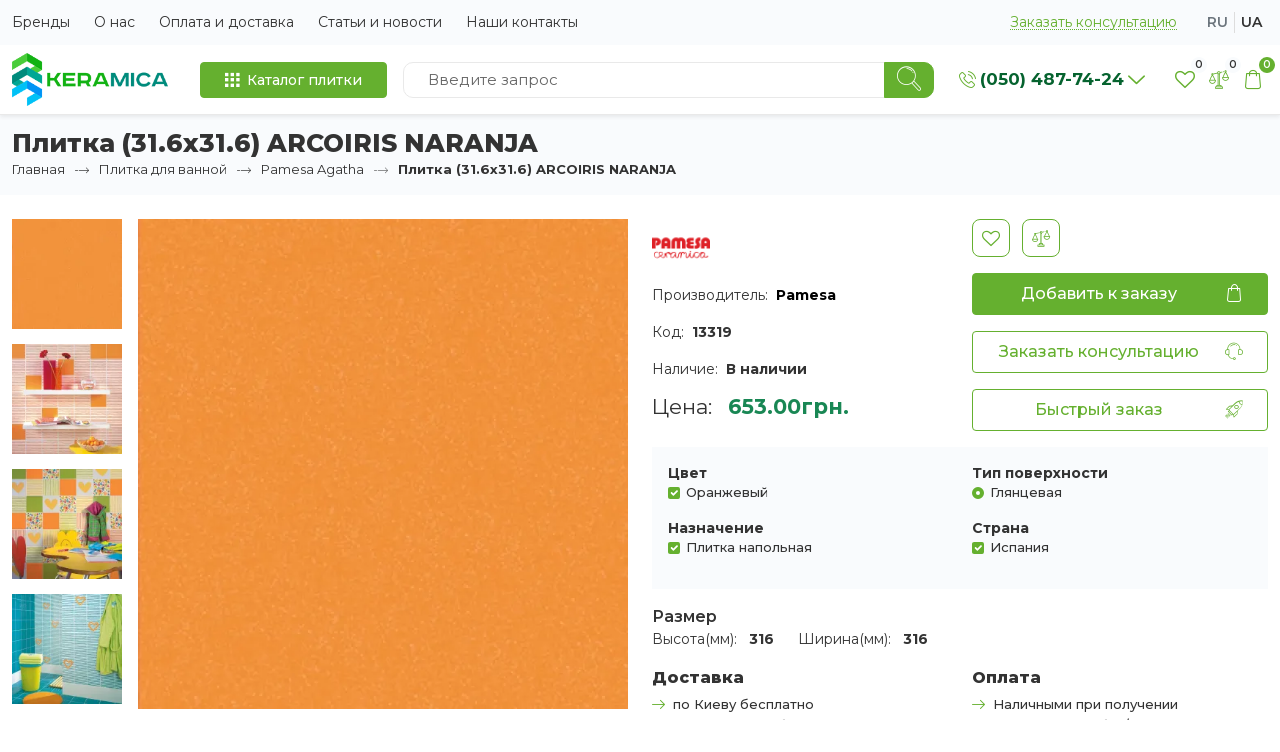

--- FILE ---
content_type: text/html; charset=utf-8
request_url: https://keramica.com.ua/plitka_dlya_vannoy/fabrika-pamesa-agatha-20x20/plitka-31-6x31-6-arcoiris-naranja.html
body_size: 11014
content:
<!DOCTYPE html>
<!--[if IE]><![endif]-->
<!--[if IE 8 ]><html dir="ltr" lang="ru" class="ie8"><![endif]-->
<!--[if IE 9 ]><html dir="ltr" lang="ru" class="ie9"><![endif]-->
<!--[if (gt IE 9)|!(IE)]><!-->
<html dir="ltr" lang="ru" class="h-100">
<!--<![endif]-->
<head>
<meta charset="UTF-8" />
<meta name="viewport" content="width=device-width, initial-scale=1">
<meta http-equiv="X-UA-Compatible" content="IE=edge">
<title>Плитка (31.6x31.6) ARCOIRIS NARANJA</title>
<base href="https://keramica.com.ua/" />
<meta name="description" content="Плитка Pamesa Arcoiris Naranja 31,6×31,6 см — заказать напольную плитку насыщенного оранжевого цвета с глянцевой поверхностью. Заказать с доставкой" />
<meta property="og:title" content="Плитка (31.6x31.6) ARCOIRIS NARANJA" />
<meta property="og:type" content="website" />
<meta property="og:url" content="https://keramica.com.ua/plitka_dlya_vannoy/fabrika-pamesa-agatha-20x20/plitka-31-6x31-6-arcoiris-naranja.html" />
<meta property="og:image" content="https://keramica.com.ua/image/catalog/logo_k.png" />
<meta property="og:site_name" content="Интернет-магазин плитки КЕРАМИКА" />
<link rel="apple-touch-icon" sizes="180x180" href="/image/icon/apple-touch-icon.png">
<link rel="icon" type="image/png" sizes="32x32" href="/image/icon/favicon-32x32.png">
<link rel="icon" type="image/png" sizes="16x16" href="/image/icon/favicon-16x16.png">
<link rel="manifest" href="/image/icon/site.webmanifest">
<link rel="mask-icon" href="/image/icon/safari-pinned-tab.svg" color="#65b02f">
<link rel="shortcut icon" href="/image/icon/favicon.ico">
<meta name="msapplication-TileColor" content="#ffffff">
<meta name="msapplication-config" content="/image/icon/browserconfig.xml">
<meta name="theme-color" content="#ffffff">
<link rel="preload" as="script" href="catalog/view/javascript/jquery/jquery-2.1.1.min.js">
<script src="catalog/view/javascript/jquery/jquery-2.1.1.min.js" type="text/javascript"></script>
<link rel="dns-prefetch" href="https://fonts.googleapis.com">
<link rel="preconnect" href="https://fonts.gstatic.com/" crossorigin />
<link rel="dns-prefetch" href="https://fonts.gstatic.com/" />
<link rel="preload" as="style" href="https://fonts.googleapis.com/css2?family=Montserrat:wght@300;400;500;600;700;800;900&display=swap">
<link href="https://fonts.googleapis.com/css2?family=Montserrat:wght@300;400;500;600;700;800;900&display=swap" rel="stylesheet" media="print" onload="this.onload=null;this.removeAttribute('media');">
<noscript>
  <link href="https://fonts.googleapis.com/css2?family=Montserrat:wght@300;400;500;600;700;800;900&display=swap" rel="stylesheet">
</noscript>
<link href="catalog/view/theme/keramica/stylesheet/stylesheet.css" rel="stylesheet">
<link rel="preload" href="catalog/view/javascript/light-gallery/css/lightgallery.min.css" as="style" onload="this.rel='stylesheet'">
<noscript><link rel="stylesheet" href="catalog/view/javascript/light-gallery/css/lightgallery.min.css"></noscript>
<link rel="preload" href="catalog/view/javascript/jquery/swiper/css/swiper.min.css" as="style" onload="this.rel='stylesheet'">
<noscript><link rel="stylesheet" href="catalog/view/javascript/jquery/swiper/css/swiper.min.css"></noscript>
<link rel="preload" href="catalog/view/javascript/jquery/swiper/css/opencart.css" as="style" onload="this.rel='stylesheet'">
<noscript><link rel="stylesheet" href="catalog/view/javascript/jquery/swiper/css/opencart.css"></noscript>
  <link rel="preload" as="script" href="catalog/view/javascript/light-gallery/js/lightgallery-all.min.js">
  <script src="catalog/view/javascript/light-gallery/js/lightgallery-all.min.js" type="text/javascript"></script>
  <link rel="preload" as="script" href="catalog/view/javascript/jquery/swiper/js/swiper.jquery.js">
  <script src="catalog/view/javascript/jquery/swiper/js/swiper.jquery.js" type="text/javascript"></script>
<link href="https://keramica.com.ua/plitka_dlya_vannoy/fabrika-pamesa-agatha-20x20/plitka-31-6x31-6-arcoiris-naranja.html" rel="canonical" />
  <link href="https://keramica.com.ua/plitka_dlya_vannoy/fabrika-pamesa-agatha-20x20/plitka-31-6x31-6-arcoiris-naranja.html" rel="alternate" hreflang="ru-UA" />
  <link href="https://keramica.com.ua/ua/ua-plitka-dlya-vannoy/ua-pamesa-agatha/ua-plitka-316x316-arcoiris-naranja.html" rel="alternate" hreflang="uk-UA" />
  <link href="https://keramica.com.ua/plitka_dlya_vannoy/fabrika-pamesa-agatha-20x20/plitka-31-6x31-6-arcoiris-naranja.html" rel="alternate" hreflang="x-default" />
<style>
.lazy-img {
  opacity: 0;
  transition: opacity 0.3s ease;
}
.lazy-img.loaded {
  opacity: 1;
}
</style>
<!-- Google Tag Manager -->
<script>
  window.addEventListener('load', function () {
    setTimeout(function () {
      (function(w,d,s,l,i){w[l]=w[l]||[];w[l].push({'gtm.start':
new Date().getTime(),event:'gtm.js'});var f=d.getElementsByTagName(s)[0],
j=d.createElement(s),dl=l!='dataLayer'?'&l='+l:'';j.async=true;j.src=
'https://www.googletagmanager.com/gtm.js?id='+i+dl;f.parentNode.insertBefore(j,f);
})(window,document,'script','dataLayer','GTM-WBFHXG9');
    }, 3000);
  });
</script>
<!-- End Google Tag Manager -->
<!-- html5.js for IE less than 9 -->
<!--[if lt IE 9]>
  <script src="http://html5shim.googlecode.com/svn/trunk/html5.js"></script>
<![endif]-->

<!-- css3-mediaqueries.js for IE less than 9 -->
<!--[if lt IE 9]>
  <script src="http://css3-mediaqueries-js.googlecode.com/svn/trunk/css3-mediaqueries.js"></script>
<![endif]-->

<!--[if IE 7]> 
<link rel="stylesheet" type="text/css" href="catalog/view/theme/default/stylesheet/ie7.css" />
<![endif]-->
<!--[if lt IE 7]>
<link rel="stylesheet" type="text/css" href="catalog/view/theme/default/stylesheet/ie6.css" />
<script type="text/javascript" src="catalog/view/javascript/DD_belatedPNG_0.0.8a-min.js"></script>
<script type="text/javascript">
DD_belatedPNG.fix('#logo img');
</script>
<![endif]-->
</head>
<body class="d-md-flex flex-column h-100">
<!-- Google Tag Manager (noscript) -->
<noscript><iframe src="https://www.googletagmanager.com/ns.html?id=GTM-WBFHXG9"
height="0" width="0" style="display:none;visibility:hidden"></iframe></noscript>
<!-- End Google Tag Manager (noscript) -->
  <nav class="py-1 bg-light s-top">
    <div class="container-xxl d-lg-flex flex-wrap">
      <ul class="nav me-auto s-top__nav d-none d-lg-flex">
                <li class="nav-item"><a href="https://keramica.com.ua/brands/" class="nav-link">Бренды</a></li>
                <li class="nav-item"><a href="https://keramica.com.ua/about_us.html" class="nav-link">О нас</a></li>
                <li class="nav-item"><a href="https://keramica.com.ua/oplata-i-dostavka.html" class="nav-link">Оплата и доставка </a></li>
                <li class="nav-item"><a href="https://keramica.com.ua/news/" class="nav-link">Статьи и новости</a></li>
                <li class="nav-item"><a href="https://keramica.com.ua/contact-us/" class="nav-link">Наши контакты</a></li>
              </ul>
      <ul class="nav align-items-center">
        <li class="nav-item"><button type="button" class="nav-link s-top__callback m-2" data-bs-toggle="modal" data-bs-target="#callbackModal">Заказать консультацию</button></li>
                <li class="nav-item ms-auto ms-lg-0"><div class="s-lang">
    <a class="s-lang__select active" href="https://keramica.com.ua/plitka_dlya_vannoy/fabrika-pamesa-agatha-20x20/plitka-31-6x31-6-arcoiris-naranja.html" name="ru-ru">ru</a>
    <a class="s-lang__select" href="https://keramica.com.ua/ua/ua-plitka-dlya-vannoy/ua-pamesa-agatha/ua-plitka-316x316-arcoiris-naranja.html" name="uk-ua">ua</a>
  </div>
</li>
              </ul>
    </div>
  </nav>
  <main class="flex-shrink-0">
  <header class="s-header py-1 border-bottom shadow-sm">
    <div class="container-xxl d-flex flex-wrap align-items-center justify-content-center">
      <div class="d-flex mb-md-0 me-lg-auto pe-3 site-logo">
                        <a href="https://keramica.com.ua/"><img src="https://keramica.com.ua/image/catalog/logo_k.png" title="Интернет-магазин плитки КЕРАМИКА" alt="Интернет-магазин плитки КЕРАМИКА" width="156" height="53" class="img-fluid" /></a>
                    </div>
      <div class="offcanvas-lg offcanvas-end flex-grow-1" tabindex="-1" id="offcanvasHeader" aria-labelledby="offcanvasHeaderLabel">
        <div class="offcanvas-header">
          <div class="offcanvas-title" id="offcanvasHeaderLabel">
                                          <a href="https://keramica.com.ua/"><img src="https://keramica.com.ua/image/catalog/logo_k.png" title="Интернет-магазин плитки КЕРАМИКА" alt="Интернет-магазин плитки КЕРАМИКА" width="156" height="53" class="img-fluid" /></a>
                                    </div>
          <button type="button" class="btn-close" data-bs-dismiss="offcanvas" data-bs-target="#offcanvasHeader" aria-label="Close"></button>
        </div>
        <div class="offcanvas-body">
          <div class="desktop-menu-wrapper w-100">
              <nav id="menu" class="dropdown nav-catalog px-lg-3">
    <button class="btn btn-primary btn-icon nav-catalog__btn" type="button" data-bs-toggle="dropdown" aria-expanded="false"><i aria-hidden="true" class="icon icon-menu-6 me-lg-2"></i> <span class="d-none d-lg-inline">Каталог плитки</span></button>
    <ul class="dropdown-menu nav-catalog__dropdown">
                  <li class="nav-dropdown">
        <a href="https://keramica.com.ua/plitka_dlya_vannoy/" class="nav-catalog__link d-none d-lg-flex"><span>Плитка для ванной</span><i aria-hidden="true" class="icon icon-right-arrow2 nav-catalog__arrow"></i></a>
        <a class="nav-catalog__link d-lg-none collapsed" data-bs-toggle="collapse" href="#collapseCategory20" role="button" aria-expanded="false" aria-controls="collapseCategory20"><span>Плитка для ванной</span><i aria-hidden="true" class="icon icon-right-arrow2 nav-catalog__arrow"></i></a>
        <div class="collapse nav-dropdown__wrapper" id="collapseCategory20">
          <div class="card border-0 pt-lg-3 px-lg-0 pb-2 flex-lg-row">
            <a href="https://keramica.com.ua/plitka_dlya_vannoy/" class="nav-catalog__link d-lg-none px-3"><span>Смотреть Все</span></a>
                        <div class="nav-dropdown__inner">
                            <div class="nav-dropdown__title mb-lg-2"><strong>Цвет</strong></div>
              <ul class="list-unstyled nav-dropdown__list pb-2">
                              </ul>
                            <div class="nav-dropdown__title mb-lg-2"><strong>Тип поверхности</strong></div>
              <ul class="list-unstyled nav-dropdown__list pb-2">
                                <li><a class="nav-dropdown__child" href="https://keramica.com.ua/plitka_dlya_vannoy/matte-bathroom-tiles.html">Матовая плитка для ванной</a></li>
                              </ul>
                          </div>
                        <div class="nav-dropdown__inner">
                            <div class="nav-dropdown__title mb-lg-2"><strong>Страна</strong></div>
              <ul class="list-unstyled nav-dropdown__list pb-2">
                              </ul>
                          </div>
                      </div>
        </div>
      </li>
                        <li class="nav-dropdown">
        <a href="https://keramica.com.ua/plitka_dlya_kuhni/" class="nav-catalog__link d-none d-lg-flex"><span>Плитка для кухни</span><i aria-hidden="true" class="icon icon-right-arrow2 nav-catalog__arrow"></i></a>
        <a class="nav-catalog__link d-lg-none collapsed" data-bs-toggle="collapse" href="#collapseCategory18" role="button" aria-expanded="false" aria-controls="collapseCategory18"><span>Плитка для кухни</span><i aria-hidden="true" class="icon icon-right-arrow2 nav-catalog__arrow"></i></a>
        <div class="collapse nav-dropdown__wrapper" id="collapseCategory18">
          <div class="card border-0 pt-lg-3 px-lg-0 pb-2 flex-lg-row">
            <a href="https://keramica.com.ua/plitka_dlya_kuhni/" class="nav-catalog__link d-lg-none px-3"><span>Смотреть Все</span></a>
                        <div class="nav-dropdown__inner">
                            <div class="nav-dropdown__title mb-lg-2"><strong>Цвет</strong></div>
              <ul class="list-unstyled nav-dropdown__list pb-2">
                                <li><a class="nav-dropdown__child" href="#">Сіра плитка для підлоги</a></li>
                                <li><a class="nav-dropdown__child" href="#">Коричнева плитка для підлоги</a></li>
                              </ul>
                            <div class="nav-dropdown__title mb-lg-2"><strong>Тип поверхности</strong></div>
              <ul class="list-unstyled nav-dropdown__list pb-2">
                                <li><a class="nav-dropdown__child" href="#">Полірована</a></li>
                                <li><a class="nav-dropdown__child" href="#">Глянцева</a></li>
                              </ul>
                          </div>
                        <div class="nav-dropdown__inner">
                            <div class="nav-dropdown__title mb-lg-2"><strong>Страна</strong></div>
              <ul class="list-unstyled nav-dropdown__list pb-2">
                                <li><a class="nav-dropdown__child" href="#">Україна</a></li>
                                <li><a class="nav-dropdown__child" href="#">Польща</a></li>
                              </ul>
                          </div>
                      </div>
        </div>
      </li>
                        <li><a href="https://keramica.com.ua/keramogranit/" class="nav-catalog__link"><span>Керамогранит</span></a></li>
                        <li><a href="https://keramica.com.ua/klinker/" class="nav-catalog__link"><span>Клинкерная плитка</span></a></li>
                        <li><a href="https://keramica.com.ua/napolnaja-plitka/" class="nav-catalog__link"><span>Напольная плитка</span></a></li>
                        <li><a href="https://keramica.com.ua/mozaika/" class="nav-catalog__link"><span>Мозаика</span></a></li>
                </ul>
  </nav>
 
            <div id="search" class="input-group top-serach col">
  <input type="text" name="search" value="" placeholder="Введите запрос" class="form-control" />
  <button type="button" class="btn btn-primary" data-action="searchContent" aria-label="Search"><i aria-hidden="true" class="icon icon-search-4"></i></button>
</div>


<script>
$(function() {
  $(document).on('click', '[data-action="searchContent"]', function() {
    var url = 'https://keramica.com.ua/search/';
		var value = $('#search input[name=\'search\']').val();

		if (value) {
			url += '&search=' + encodeURIComponent(value);
		}

		location = url;
  });

  $('#search input[name=\'search\']').on('keydown', function(e) {
    if (e.keyCode == 13) {
      $('#search input[name=\'search\']').parent().find('[data-action="searchContent"]').trigger('click');
    }
  });

  function getTemplate(data) {
    var html = '';
    html += '<span class="search-item">';
    html += '<span class="search-item__image"><img src="' + data['image'] + '" alt=""></span>';
    html += '<span class="search-item__content">';
    html += '<span class="search-item__name">' + data['name'] + '</span>';
    html += '<span class="search-item__model">' + data['model'] + '</span>';
    if (data['price']) {
      if (data['special']) {
        html += '<span class="search-item__price">' + data['special'] + '<span class="search-item__priceOld">' + data['price'] + '</span></span>';
      } else {
        html += '<span class="search-item__price">' + data['price'] + '</span>';
      }
    }
    html += '</span>';
    html += '</span>';

    return html;
  }

  $('#search input[name=\'search\']').autocomplete({
    'source': function(request, response) {
      if (request.length > 1) {
        $.ajax({
          url: 'index.php?route=product/search/search_data&filter_name=' +  encodeURIComponent(request),
          dataType: 'json',
          success: function(json) {
            response($.map(json, function(item) {
              return {
                label: getTemplate(item),
                value: encodeURIComponent(item['name']),
                href: item['href'].replace(/&amp;/g, '&') 
              }
            }));
          }
        });
      }
    },
    'select': function(item) {
      var product_name = $('<textarea />').html(decodeURIComponent(item['value'])).text();
      $('#search input[name=\'search\']').val(product_name);

      window.location = item['href'];
    }
  });
});
</script>
          </div>
          <ul class="nav s-top__nav d-lg-none flex-column">
                        <li class="nav-item"><a href="https://keramica.com.ua/brands/" class="nav-link">Бренды</a></li>
                        <li class="nav-item"><a href="https://keramica.com.ua/about_us.html" class="nav-link">О нас</a></li>
                        <li class="nav-item"><a href="https://keramica.com.ua/oplata-i-dostavka.html" class="nav-link">Оплата и доставка </a></li>
                        <li class="nav-item"><a href="https://keramica.com.ua/news/" class="nav-link">Статьи и новости</a></li>
                        <li class="nav-item"><a href="https://keramica.com.ua/contact-us/" class="nav-link">Наши контакты</a></li>
                      </ul>
        </div>
      </div>
      <div class="s-header__info dropdown px-sm-2 px-xl-3 ms-auto ms-lg-0">
        <button class="btn btn-link btn-icon dropdown-toggle p-2 s-telephone" type="button" data-bs-toggle="dropdown" aria-expanded="false" data-bs-auto-close="outside"><i aria-hidden="true" class="icon icon-phone1 s-telephone__icon me-1"></i> <span class="s-telephone__text">(050) 487-74-24</span></button>
        <ul class="dropdown-menu dropdown-menu-end">
          <li class="dropdown-item-text"><i aria-hidden="true" class="icon icon-phone1 s-telephone__icon me-2"></i> <a class="s-telephone__text" href="tel:0504877424">(050) 487-74-24</a></li>
                              <li><hr class="dropdown-divider"></li>
                    <li class="dropdown-item-text dropdown-item-text__sm"><i aria-hidden="true" class="icon icon-calendar-full me-2"></i> Пн-Пт: 9:30 - 18:00, <br />
Сб: 10:00 - 17:00,<br />
НД - выходной</li>
                              <li class="dropdown-item-text dropdown-item-text__sm"><i aria-hidden="true" class="icon icon-envelope2 me-2"></i> <a href="mailto:infokeramica@gmail.com">infokeramica@gmail.com</a></li>
                  </ul>
      </div>
      <div class="s-header__icons">
        <a class="btn btn-link p-1 s-header__icon" id="wishlist-total" href="https://keramica.com.ua/wishlist/"><i class="icon icon-heart-shape-outline"></i><span class="s-header__counter px-1">0</span></a>
        <a class="btn btn-link p-1 s-header__icon" id="compare-total" href="https://keramica.com.ua/compare-products/"><i class="icon icon-justice"></i><span class="s-header__counter px-1">0</span></a>
        <button type="button" class="btn btn-link p-1 s-header__icon" data-bs-toggle="modal" data-bs-target="#modalHeaderCart" id="headerCartIcon"><i class="icon icon-cart11"></i><span class="s-header__counter bg-primary px-1">0</span></a>
        <button class="btn btn-primary p-1 d-lg-none s-header__icon" type="button" data-bs-toggle="offcanvas" data-bs-target="#offcanvasHeader" aria-controls="offcanvasHeader" aria-label="Show Menu"><i aria-hidden="true" class="icon icon-menu1"></i></button>
      </div>
    </div>
  </header>
  

<div id="product-product" class="s-page pb-4 pb-lg-5">
  <div class="bg-light py-3 mb-4">
    <div class="container-xxl">
      <h1 class="s-page__title">Плитка (31.6x31.6) ARCOIRIS NARANJA</h1>
      <ul class="breadcrumb">
                                <li class="breadcrumb-item">
        
        <a href="https://keramica.com.ua/">Главная</a>
        </li>
                                <li class="breadcrumb-item">
        <i class="icon icon-right-arrow2"></i>
        <a href="https://keramica.com.ua/plitka_dlya_vannoy/">Плитка для ванной</a>
        </li>
                                <li class="breadcrumb-item">
        <i class="icon icon-right-arrow2"></i>
        <a href="https://keramica.com.ua/plitka_dlya_vannoy/fabrika-pamesa-agatha-20x20/">Pamesa Agatha</a>
        </li>
                                <li class="breadcrumb-item active" aria-current="page">
        <i class="icon icon-right-arrow2"></i>
        <span>Плитка (31.6x31.6) ARCOIRIS NARANJA</span>
        </li>
                      </ul>
    </div>
  </div>
  <div id="content" class="container-xxl">
    <div class="row s-product mb-3 pb-4 pb-lg-5">
      <div class="col-md-6">
                <div class="s-thumbnail row gx-2 gx-lg-3 flex-md-row-reverse">
          <div class="col-md-9 col-12 mb-3 s-thumbnail__thumbs">
            <div class="swiper-container gallery-main">
              <div class="swiper-wrapper">
                                          <div class="swiper-slide s-thumbnail__thumb"><a class="s-thumbnail__thumbLink" href="https://keramica.com.ua/image/cache/catalog/Catalog/Pamesa/Aghata/(31.6x31.6)%20ARCOIRIS%20NARANJA-1200.webp" title="Плитка (31.6x31.6) ARCOIRIS NARANJA"><img loading="lazy" class="img-fluid" src="https://keramica.com.ua/image/cache/catalog/Catalog/Pamesa/Aghata/(31.6x31.6)%20ARCOIRIS%20NARANJA-600x600.webp" title="Плитка (31.6x31.6) ARCOIRIS NARANJA" alt="Плитка (31.6x31.6) ARCOIRIS NARANJA" /></a></div>
                                                        <div class="swiper-slide s-thumbnail__thumb"><a class="s-thumbnail__thumbLink" href="https://keramica.com.ua/image/cache/catalog/Catalog/Pamesa/Aghata/pamesa_4-1200.webp" title="Плитка (31.6x31.6) ARCOIRIS NARANJA"><img loading="lazy" class="img-fluid" src="https://keramica.com.ua/image/cache/catalog/Catalog/Pamesa/Aghata/pamesa_4-600x600.webp" title="Плитка (31.6x31.6) ARCOIRIS NARANJA" alt="Плитка (31.6x31.6) ARCOIRIS NARANJA" /></a></div>
                                                        <div class="swiper-slide s-thumbnail__thumb"><a class="s-thumbnail__thumbLink" href="https://keramica.com.ua/image/cache/catalog/Catalog/Pamesa/Aghata/pamesa_1-1200.webp" title="Плитка (31.6x31.6) ARCOIRIS NARANJA"><img loading="lazy" class="img-fluid" src="https://keramica.com.ua/image/cache/catalog/Catalog/Pamesa/Aghata/pamesa_1-600x600.webp" title="Плитка (31.6x31.6) ARCOIRIS NARANJA" alt="Плитка (31.6x31.6) ARCOIRIS NARANJA" /></a></div>
                                                        <div class="swiper-slide s-thumbnail__thumb"><a class="s-thumbnail__thumbLink" href="https://keramica.com.ua/image/cache/catalog/Catalog/Pamesa/Aghata/pamesa_3-1200.webp" title="Плитка (31.6x31.6) ARCOIRIS NARANJA"><img loading="lazy" class="img-fluid" src="https://keramica.com.ua/image/cache/catalog/Catalog/Pamesa/Aghata/pamesa_3-600x600.webp" title="Плитка (31.6x31.6) ARCOIRIS NARANJA" alt="Плитка (31.6x31.6) ARCOIRIS NARANJA" /></a></div>
                                                        <div class="swiper-slide s-thumbnail__thumb"><a class="s-thumbnail__thumbLink" href="https://keramica.com.ua/image/cache/catalog/Catalog/Pamesa/Aghata/pamesa_2-1200.webp" title="Плитка (31.6x31.6) ARCOIRIS NARANJA"><img loading="lazy" class="img-fluid" src="https://keramica.com.ua/image/cache/catalog/Catalog/Pamesa/Aghata/pamesa_2-600x600.webp" title="Плитка (31.6x31.6) ARCOIRIS NARANJA" alt="Плитка (31.6x31.6) ARCOIRIS NARANJA" /></a></div>
                                          </div>
            </div>
          </div>
          <div class="col-md-3 col-12 mb-3 s-thumbnail__images">
            <div class="swiper-container gallery-thumbs h-100">
              <div class="swiper-wrapper">
                            <div class="swiper-slide s-thumbnail__image"><img loading="lazy" class="img-fluid" src="https://keramica.com.ua/image/cache/catalog/Catalog/Pamesa/Aghata/(31.6x31.6)%20ARCOIRIS%20NARANJA-150x150.webp" title="Плитка (31.6x31.6) ARCOIRIS NARANJA" alt="Плитка (31.6x31.6) ARCOIRIS NARANJA" /></div>
                            <div class="swiper-slide s-thumbnail__image"><img loading="lazy" class="img-fluid" src="https://keramica.com.ua/image/cache/catalog/Catalog/Pamesa/Aghata/pamesa_4-150x150.webp" title="Плитка (31.6x31.6) ARCOIRIS NARANJA" alt="Плитка (31.6x31.6) ARCOIRIS NARANJA" /></div>
                            <div class="swiper-slide s-thumbnail__image"><img loading="lazy" class="img-fluid" src="https://keramica.com.ua/image/cache/catalog/Catalog/Pamesa/Aghata/pamesa_1-150x150.webp" title="Плитка (31.6x31.6) ARCOIRIS NARANJA" alt="Плитка (31.6x31.6) ARCOIRIS NARANJA" /></div>
                            <div class="swiper-slide s-thumbnail__image"><img loading="lazy" class="img-fluid" src="https://keramica.com.ua/image/cache/catalog/Catalog/Pamesa/Aghata/pamesa_3-150x150.webp" title="Плитка (31.6x31.6) ARCOIRIS NARANJA" alt="Плитка (31.6x31.6) ARCOIRIS NARANJA" /></div>
                            <div class="swiper-slide s-thumbnail__image"><img loading="lazy" class="img-fluid" src="https://keramica.com.ua/image/cache/catalog/Catalog/Pamesa/Aghata/pamesa_2-150x150.webp" title="Плитка (31.6x31.6) ARCOIRIS NARANJA" alt="Плитка (31.6x31.6) ARCOIRIS NARANJA" /></div>
                            </div>
            </div>
          </div>
        </div>
              </div>
      <div class="col-md-6">
        <div class="row row-cols-1 row-cols-lg-2">
          <div class="col mb-3">
                                    <div class="s-product__manufacturer mb-2">
              <a href="https://keramica.com.ua/pamesa.html"><img src="https://keramica.com.ua/image/cache/catalog/Proizvoditeli/optimized/pamesa-logo-120x120-120x120.webp" alt="Pamesa" width="58" height="58"></a>
            </div>
                        <div class="s-product__text mb-2 mb-md-3">Производитель: <a class="s-product__strong" href="https://keramica.com.ua/pamesa.html">Pamesa</a></div>
                        <div class="s-product__text mb-2 mb-md-3">Код: <span class="s-product__strong">13319</span></div>
            <div class="s-product__text mb-2 mb-md-3">Наличие: <span class="s-product__strong">В наличии</span></div>
                        <div class="s-price d-flex">
              <span class="s-price__text">Цена:</span>
              <div class="s-price__wrapper">
              <span class="s-price__price">653.00грн.</span>
                            </div>
            </div>
                      </div>
          <div class="col mb-3">
            <div class="mb-3">
              <button type="button" data-toggle="tooltip" class="btn btn-outline-primary btn-lg p-2 s-product__btn" title="В закладки" onclick="wishlist.add('387');"><i class="icon icon-heart-shape-outline"></i></button>
              <button type="button" data-toggle="tooltip" class="btn btn-outline-primary btn-lg p-2 s-product__btn ms-2" title="В сравнение" onclick="compare.add('387');"><i class="icon icon-justice"></i></button>
            </div>
            <div class="d-grid gap-2 gap-lg-3">
              <button type="button" id="button-cart" class="btn btn-primary px-2 d-flex s-product__btn"><span class="col">Добавить к заказу</span> <span class="col-auto ps-2 pe-3"><i aria-hidden="true" class="icon icon-cart11"></i></span></button>
              <button type="button" class="btn btn-outline-primary px-2 d-flex s-product__btn" data-bs-toggle="modal" data-bs-target="#callbackModal"><span class="col">Заказать консультацию</span> <span class="col-auto ps-2 pe-3"><i aria-hidden="true" class="icon icon-support1"></i></span></button>
              <button type="button" class="btn btn-outline-primary px-2 d-flex s-product__btn" data-action="fastOrder" data-product-id="387"><span class="col">Быстрый заказ</span> <span class="col-auto ps-2 pe-3"><i aria-hidden="true" class="icon icon-rocket-ship"></i></span></button>
            </div>
                      </div>
        </div>
                <div id="product">         <div class="bg-light p-3">
        <div class="row">
                                                            <div class="col-12 col-sm-6 mb-3 required ">
              <label class="form-label mb-0">Цвет</label>
              <div id="input-option1283">                 <div class="form-check mb-0 form-check-centered">
                  <input type="checkbox" name="option[1283][]" value="1078" checked="checked" id="optionRadio1283-1078" class="form-check-input" />
                  <label class="form-check-label" for="optionRadio1283-1078">
                    Оранжевый
                     </label>
                </div>
                 </div>
            </div>
                                                            <div class="col-12 col-sm-6 mb-3 required ">
              <label class="form-label mb-0">Тип поверхности</label>
              <div id="input-option1284">                 <div class="form-check mb-0 form-check-centered">
                  <input type="radio" name="option[1284]" value="1079" id="optionRadio1284-1079"  checked="checked" class="form-check-input" />
                  <label class="form-check-label" for="optionRadio1284-1079">
                    Глянцевая
                     </label>
                </div>
                                 </div>
            </div>
                                                                                    <div class="col-12 col-sm-6 mb-3 required ">
              <label class="form-label mb-0">Назначение</label>
              <div id="input-option1285">                 <div class="form-check mb-0 form-check-centered">
                  <input type="checkbox" name="option[1285][]" value="1080" checked="checked" id="optionRadio1285-1080" class="form-check-input" />
                  <label class="form-check-label" for="optionRadio1285-1080">
                    Плитка напольная
                     </label>
                </div>
                 </div>
            </div>
                                                                        <div class="col-12 col-sm-6 mb-3 required ">
              <label class="form-label mb-0">Страна</label>
              <div id="input-option1282">                 <div class="form-check mb-0 form-check-centered">
                  <input type="checkbox" name="option[1282][]" value="1077" checked="checked" id="optionRadio1282-1077" class="form-check-input" />
                  <label class="form-check-label" for="optionRadio1282-1077">
                    Испания
                     </label>
                </div>
                 </div>
            </div>
                                    </div>
            </div>
                                <div class="row my-3">
                            <div class="fs-6 fw-semibold">Размер</div>
                            <div class="col-auto">
                <div class="s-product__text">Высота(мм): <span class="fw-bold ms-2">316</span></div>
              </div>
                            <div class="col-auto">
                <div class="s-product__text">Ширина(мм): <span class="fw-bold ms-2">316</span></div>
              </div>
                                        </div>
                    <div class="form-group">
            <input type="hidden" name="product_id" value="387" />
          </div>
          </div>
        <div class="row">
          <div class="col s-productInfo">
            <div class="s-productInfo__title">Доставка</div>
            <ul class="list-unstyled ps-0 s-productInfo__list">
              <li class="d-flex"><i aria-hidden="true" class="icon icon-right-arrow"></i>по Киеву бесплатно</li>
              <li class="d-flex"><i aria-hidden="true" class="icon icon-right-arrow"></i>По Киевской области по договоренности</li>
              <li class="d-flex"><i aria-hidden="true" class="icon icon-right-arrow"></i>По Украине согласно тарифам транспортных компаний</li>
            </ul>
          </div>
          <div class="col s-productInfo">
            <div class="s-productInfo__title">Оплата</div>
            <ul class="list-unstyled ps-0 s-productInfo__list">
              <li class="d-flex"><i aria-hidden="true" class="icon icon-right-arrow"></i>Наличными при получении</li>
              <li class="d-flex"><i aria-hidden="true" class="icon icon-right-arrow"></i>Безналичными без/с НДС</li>
              <li class="d-flex"><i aria-hidden="true" class="icon icon-right-arrow"></i>Visa и Mastercard</li>
            </ul>
          </div>
        </div>
      </div>
    </div>
                <section class="section pb-4 pb-lg-5">
      <div class="h1 module-title">Рекомендуемые товары</div>
      <div class="swiper-viewport carouselRelatedProducts"> 
        <div id="carouselRelatedProducts" class="swiper-container">
          <div class="swiper-wrapper s-products">
                        <div class="swiper-slide h-auto">
              <div class="card h-100 p-2">
                <a class="card-img-top mb-3" href="https://keramica.com.ua/plitka_dlya_vannoy/fabrika-pamesa-agatha-20x20/dekor-20x20-agatha-cuatro-relieve-pistacho.html"><img src="https://keramica.com.ua/image/cache/catalog/Catalog/Pamesa/Aghata/(20x20)%20AGATHA%20CUATRO%20RELIEVE%20PISTACHO-350x350.webp" alt="Декор (20x20) AGATHA CUATRO RELIEVE PISTACHO" title="Декор (20x20) AGATHA CUATRO RELIEVE PISTACHO" loading="lazy" class="img-fluid" /></a>
                <a class="card-title s-products__title" href="https://keramica.com.ua/plitka_dlya_vannoy/fabrika-pamesa-agatha-20x20/dekor-20x20-agatha-cuatro-relieve-pistacho.html">Декор (20x20) AGATHA CUATRO RELIEVE PISTACHO</a>
                <div class="row mt-auto align-items-end g-0">
                  <div class="col s-products__stock text-nowrap">В наличии</div>
                  <div class="col text-end s-products__model">Код:: 13303</div>
                </div>
                                <div class="s-products__price">24.00грн.</div>                                <div class="hstack gap-2">
                  
                                    <button class="flex-grow-1 btn btn-primary btn-icon px-3" type="button"  data-action="toCart" data-id="356" aria-label="Купить"><span class="d-none d-sm-block">Купить</span> <i class="icon icon-shopping-cart-2 ms-sm-1"></i></button>
                                    <button class="s-products__btn btn btn-outline-primary p-2" type="button" data-toggle="tooltip" title="В закладки"  onclick="wishlist.add('356');"><i class="icon icon-heart-shape-outline"></i></button>
                  <button class="s-products__btn btn btn-outline-primary p-2" type="button" data-toggle="tooltip" title="В сравнение"  onclick="compare.add('356');"><i class="icon icon-justice"></i></button>
                </div>
              </div>
            </div>
                        <div class="swiper-slide h-auto">
              <div class="card h-100 p-2">
                <a class="card-img-top mb-3" href="https://keramica.com.ua/plitka_dlya_vannoy/fabrika-pamesa-agatha-20x20/plitka-31-6x31-6-arcoiris-pistacho.html"><img src="https://keramica.com.ua/image/cache/catalog/Catalog/Pamesa/Aghata/(31.6x31.6)%20ARCOIRIS%20PISTACHO-350x350.webp" alt="Плитка (31.6x31.6) ARCOIRIS PISTACHO" title="Плитка (31.6x31.6) ARCOIRIS PISTACHO" loading="lazy" class="img-fluid" /></a>
                <a class="card-title s-products__title" href="https://keramica.com.ua/plitka_dlya_vannoy/fabrika-pamesa-agatha-20x20/plitka-31-6x31-6-arcoiris-pistacho.html">Плитка (31.6x31.6) ARCOIRIS PISTACHO</a>
                <div class="row mt-auto align-items-end g-0">
                  <div class="col s-products__stock text-nowrap">В наличии</div>
                  <div class="col text-end s-products__model">Код:: 13361</div>
                </div>
                                <div class="s-products__price">653.00грн.</div>                                <div class="hstack gap-2">
                  
                                    <button class="flex-grow-1 btn btn-primary btn-icon px-3" type="button"  data-action="toCart" data-id="389" aria-label="Купить"><span class="d-none d-sm-block">Купить</span> <i class="icon icon-shopping-cart-2 ms-sm-1"></i></button>
                                    <button class="s-products__btn btn btn-outline-primary p-2" type="button" data-toggle="tooltip" title="В закладки"  onclick="wishlist.add('389');"><i class="icon icon-heart-shape-outline"></i></button>
                  <button class="s-products__btn btn btn-outline-primary p-2" type="button" data-toggle="tooltip" title="В сравнение"  onclick="compare.add('389');"><i class="icon icon-justice"></i></button>
                </div>
              </div>
            </div>
                        <div class="swiper-slide h-auto">
              <div class="card h-100 p-2">
                <a class="card-img-top mb-3" href="https://keramica.com.ua/plitka_dlya_vannoy/fabrika-pamesa-agatha-20x20/dekor-20x20-agatha-cuatro-relieve-turquesa.html"><img src="https://keramica.com.ua/image/cache/catalog/Catalog/Pamesa/Aghata/(20x20)%20AGATHA%20CUATRO%20RELIEVE%20TURQUESA-350x350.webp" alt="Декор (20x20) AGATHA CUATRO RELIEVE TURQUESA" title="Декор (20x20) AGATHA CUATRO RELIEVE TURQUESA" loading="lazy" class="img-fluid" /></a>
                <a class="card-title s-products__title" href="https://keramica.com.ua/plitka_dlya_vannoy/fabrika-pamesa-agatha-20x20/dekor-20x20-agatha-cuatro-relieve-turquesa.html">Декор (20x20) AGATHA CUATRO RELIEVE TURQUESA</a>
                <div class="row mt-auto align-items-end g-0">
                  <div class="col s-products__stock text-nowrap">В наличии</div>
                  <div class="col text-end s-products__model">Код:: 13301</div>
                </div>
                                <div class="s-products__price">24.00грн.</div>                                <div class="hstack gap-2">
                  
                                    <button class="flex-grow-1 btn btn-primary btn-icon px-3" type="button"  data-action="toCart" data-id="359" aria-label="Купить"><span class="d-none d-sm-block">Купить</span> <i class="icon icon-shopping-cart-2 ms-sm-1"></i></button>
                                    <button class="s-products__btn btn btn-outline-primary p-2" type="button" data-toggle="tooltip" title="В закладки"  onclick="wishlist.add('359');"><i class="icon icon-heart-shape-outline"></i></button>
                  <button class="s-products__btn btn btn-outline-primary p-2" type="button" data-toggle="tooltip" title="В сравнение"  onclick="compare.add('359');"><i class="icon icon-justice"></i></button>
                </div>
              </div>
            </div>
                        <div class="swiper-slide h-auto">
              <div class="card h-100 p-2">
                <a class="card-img-top mb-3" href="https://keramica.com.ua/plitka_dlya_vannoy/fabrika-pamesa-agatha-20x20/dekor-20x20-agatha-rayas-relieve-naranja.html"><img src="https://keramica.com.ua/image/cache/catalog/Catalog/Pamesa/Aghata/(20x20)%20AGATHA%20RAYAS%20RELIEVE%20NARANJA-350x350.webp" alt="Декор (20x20) AGATHA RAYAS RELIEVE NARANJA" title="Декор (20x20) AGATHA RAYAS RELIEVE NARANJA" loading="lazy" class="img-fluid" /></a>
                <a class="card-title s-products__title" href="https://keramica.com.ua/plitka_dlya_vannoy/fabrika-pamesa-agatha-20x20/dekor-20x20-agatha-rayas-relieve-naranja.html">Декор (20x20) AGATHA RAYAS RELIEVE NARANJA</a>
                <div class="row mt-auto align-items-end g-0">
                  <div class="col s-products__stock text-nowrap">В наличии</div>
                  <div class="col text-end s-products__model">Код:: 13309</div>
                </div>
                                <div class="s-products__price">22.00грн.</div>                                <div class="hstack gap-2">
                  
                                    <button class="flex-grow-1 btn btn-primary btn-icon px-3" type="button"  data-action="toCart" data-id="365" aria-label="Купить"><span class="d-none d-sm-block">Купить</span> <i class="icon icon-shopping-cart-2 ms-sm-1"></i></button>
                                    <button class="s-products__btn btn btn-outline-primary p-2" type="button" data-toggle="tooltip" title="В закладки"  onclick="wishlist.add('365');"><i class="icon icon-heart-shape-outline"></i></button>
                  <button class="s-products__btn btn btn-outline-primary p-2" type="button" data-toggle="tooltip" title="В сравнение"  onclick="compare.add('365');"><i class="icon icon-justice"></i></button>
                </div>
              </div>
            </div>
                        <div class="swiper-slide h-auto">
              <div class="card h-100 p-2">
                <a class="card-img-top mb-3" href="https://keramica.com.ua/plitka_dlya_vannoy/fabrika-pamesa-agatha-20x20/plitka-31-6x31-6-arcoiris-turquesa.html"><img src="https://keramica.com.ua/image/cache/catalog/Catalog/Pamesa/Aghata/(31.6x31.6)%20ARCOIRIS%20TURQUESA-350x350.webp" alt="Плитка (31.6x31.6) ARCOIRIS TURQUESA" title="Плитка (31.6x31.6) ARCOIRIS TURQUESA" loading="lazy" class="img-fluid" /></a>
                <a class="card-title s-products__title" href="https://keramica.com.ua/plitka_dlya_vannoy/fabrika-pamesa-agatha-20x20/plitka-31-6x31-6-arcoiris-turquesa.html">Плитка (31.6x31.6) ARCOIRIS TURQUESA</a>
                <div class="row mt-auto align-items-end g-0">
                  <div class="col s-products__stock text-nowrap">В наличии</div>
                  <div class="col text-end s-products__model">Код:: 13321</div>
                </div>
                                <div class="s-products__price">653.00грн.</div>                                <div class="hstack gap-2">
                  
                                    <button class="flex-grow-1 btn btn-primary btn-icon px-3" type="button"  data-action="toCart" data-id="386" aria-label="Купить"><span class="d-none d-sm-block">Купить</span> <i class="icon icon-shopping-cart-2 ms-sm-1"></i></button>
                                    <button class="s-products__btn btn btn-outline-primary p-2" type="button" data-toggle="tooltip" title="В закладки"  onclick="wishlist.add('386');"><i class="icon icon-heart-shape-outline"></i></button>
                  <button class="s-products__btn btn btn-outline-primary p-2" type="button" data-toggle="tooltip" title="В сравнение"  onclick="compare.add('386');"><i class="icon icon-justice"></i></button>
                </div>
              </div>
            </div>
                        <div class="swiper-slide h-auto">
              <div class="card h-100 p-2">
                <a class="card-img-top mb-3" href="https://keramica.com.ua/plitka_dlya_vannoy/fabrika-pamesa-agatha-20x20/dekor-20x20-agatha-cuatro-relieve-carmin.html"><img src="https://keramica.com.ua/image/cache/catalog/Catalog/Pamesa/Aghata/(20x20)%20AGATHA%20CUATRO%20RELIEVE%20CARMIN-350x350.webp" alt="Декор (20x20) AGATHA CUATRO RELIEVE CARMIN" title="Декор (20x20) AGATHA CUATRO RELIEVE CARMIN" loading="lazy" class="img-fluid" /></a>
                <a class="card-title s-products__title" href="https://keramica.com.ua/plitka_dlya_vannoy/fabrika-pamesa-agatha-20x20/dekor-20x20-agatha-cuatro-relieve-carmin.html">Декор (20x20) AGATHA CUATRO RELIEVE CARMIN</a>
                <div class="row mt-auto align-items-end g-0">
                  <div class="col s-products__stock text-nowrap">В наличии</div>
                  <div class="col text-end s-products__model">Код:: 13304</div>
                </div>
                                <div class="s-products__price">24.00грн.</div>                                <div class="hstack gap-2">
                  
                                    <button class="flex-grow-1 btn btn-primary btn-icon px-3" type="button"  data-action="toCart" data-id="355" aria-label="Купить"><span class="d-none d-sm-block">Купить</span> <i class="icon icon-shopping-cart-2 ms-sm-1"></i></button>
                                    <button class="s-products__btn btn btn-outline-primary p-2" type="button" data-toggle="tooltip" title="В закладки"  onclick="wishlist.add('355');"><i class="icon icon-heart-shape-outline"></i></button>
                  <button class="s-products__btn btn btn-outline-primary p-2" type="button" data-toggle="tooltip" title="В сравнение"  onclick="compare.add('355');"><i class="icon icon-justice"></i></button>
                </div>
              </div>
            </div>
                        <div class="swiper-slide h-auto">
              <div class="card h-100 p-2">
                <a class="card-img-top mb-3" href="https://keramica.com.ua/plitka_dlya_vannoy/fabrika-pamesa-agatha-20x20/plitka-31-6x31-6-arcoiris-amarillo.html"><img src="https://keramica.com.ua/image/cache/catalog/Catalog/Pamesa/Aghata/(31.6x31.6)%20ARCOIRIS%20AMARILLO-350x350.webp" alt="Плитка (31.6x31.6) ARCOIRIS AMARILLO" title="Плитка (31.6x31.6) ARCOIRIS AMARILLO" loading="lazy" class="img-fluid" /></a>
                <a class="card-title s-products__title" href="https://keramica.com.ua/plitka_dlya_vannoy/fabrika-pamesa-agatha-20x20/plitka-31-6x31-6-arcoiris-amarillo.html">Плитка (31.6x31.6) ARCOIRIS AMARILLO</a>
                <div class="row mt-auto align-items-end g-0">
                  <div class="col s-products__stock text-nowrap">В наличии</div>
                  <div class="col text-end s-products__model">Код:: 13320</div>
                </div>
                                <div class="s-products__price">653.00грн.</div>                                <div class="hstack gap-2">
                  
                                    <button class="flex-grow-1 btn btn-primary btn-icon px-3" type="button"  data-action="toCart" data-id="388" aria-label="Купить"><span class="d-none d-sm-block">Купить</span> <i class="icon icon-shopping-cart-2 ms-sm-1"></i></button>
                                    <button class="s-products__btn btn btn-outline-primary p-2" type="button" data-toggle="tooltip" title="В закладки"  onclick="wishlist.add('388');"><i class="icon icon-heart-shape-outline"></i></button>
                  <button class="s-products__btn btn btn-outline-primary p-2" type="button" data-toggle="tooltip" title="В сравнение"  onclick="compare.add('388');"><i class="icon icon-justice"></i></button>
                </div>
              </div>
            </div>
                        <div class="swiper-slide h-auto">
              <div class="card h-100 p-2">
                <a class="card-img-top mb-3" href="https://keramica.com.ua/plitka_dlya_vannoy/fabrika-pamesa-agatha-20x20/dekor-20x20-agatha-cuatro-relieve-naranja.html"><img src="https://keramica.com.ua/image/cache/catalog/Catalog/Pamesa/Aghata/(20x20)%20AGATHA%20CUATRO%20RELIEVE%20NARANJA-350x350.webp" alt="Декор (20x20) AGATHA CUATRO RELIEVE NARANJA" title="Декор (20x20) AGATHA CUATRO RELIEVE NARANJA" loading="lazy" class="img-fluid" /></a>
                <a class="card-title s-products__title" href="https://keramica.com.ua/plitka_dlya_vannoy/fabrika-pamesa-agatha-20x20/dekor-20x20-agatha-cuatro-relieve-naranja.html">Декор (20x20) AGATHA CUATRO RELIEVE NARANJA</a>
                <div class="row mt-auto align-items-end g-0">
                  <div class="col s-products__stock text-nowrap">В наличии</div>
                  <div class="col text-end s-products__model">Код:: 13302</div>
                </div>
                                <div class="s-products__price">24.00грн.</div>                                <div class="hstack gap-2">
                  
                                    <button class="flex-grow-1 btn btn-primary btn-icon px-3" type="button"  data-action="toCart" data-id="358" aria-label="Купить"><span class="d-none d-sm-block">Купить</span> <i class="icon icon-shopping-cart-2 ms-sm-1"></i></button>
                                    <button class="s-products__btn btn btn-outline-primary p-2" type="button" data-toggle="tooltip" title="В закладки"  onclick="wishlist.add('358');"><i class="icon icon-heart-shape-outline"></i></button>
                  <button class="s-products__btn btn btn-outline-primary p-2" type="button" data-toggle="tooltip" title="В сравнение"  onclick="compare.add('358');"><i class="icon icon-justice"></i></button>
                </div>
              </div>
            </div>
                      </div>
        </div>
        <div class="swiper-pager">
          <div class="swiper-button-next pager-custom"></div>
          <div class="swiper-button-prev pager-custom"></div>
        </div>
      </div>
      <script type="text/javascript"><!--
      document.addEventListener("DOMContentLoaded", function () {
        $('#carouselRelatedProducts').swiper({
          mode: 'horizontal',
          slidesPerView: 5,
          pagination: false,
          paginationClickable: true,
          autoplay: false,
          loop: false,
          nextButton: '.carouselRelatedProducts .swiper-button-next',
          prevButton: '.carouselRelatedProducts .swiper-button-prev',
          breakpoints: {  
            '768': {
              slidesPerView: 2
            },
            '1200': {
              slidesPerView: 3
            },
            '1400': {
              slidesPerView: 4
            }
          }
        });
        });
      --></script>
    </section>
          </div>
</div>
<script type="text/javascript"><!--
$('#button-cart').on('click', function() {
	$.ajax({
		url: 'index.php?route=checkout/cart/add',
		type: 'post',
		data: $('#product input[type=\'text\'], #product input[type=\'hidden\'], #product input[type=\'radio\']:checked, #product input[type=\'checkbox\']:checked, #product select, #product textarea'),
		dataType: 'json',
		beforeSend: function() {
			$('#button-cart').button('loading');
		},
		complete: function() {
			$('#button-cart').button('reset');
		},
		success: function(json) {
			$('.alert-dismissible, .invalid-feedback').remove();
			$('#product').find('.is-invalid').removeClass('is-invalid');

			if (json['error']) {
				if (json['error']['option']) {
					for (i in json['error']['option']) {
						var element = $('#input-option' + i.replace('_', '-'));
            element.addClass('is-invalid');
            element.find('.form-check-input').addClass('is-invalid')

						if (element.parent().hasClass('input-group')) {
							element.parent().append('<div class="invalid-feedback d-block lh-1 mt-2">' + json['error']['option'][i] + '</div>');
						} else {
							element.after('<div class="invalid-feedback d-block lh-1 mt-2">' + json['error']['option'][i] + '</div>');
						}
					}
				}
			}

			if (json["success"]) {
        // Need to set timeout otherwise it wont update the total
        setTimeout(function () {
          $("#headerCartIcon .s-header__counter").html(json["total"]);
        }, 100);

        $.get("index.php?route=common/cart/info", function (data) {
          $(".popupCartContent").html(
            $(data).find(".popupCartContent").html()
          );
          $("#showHeaderCart .buttons-wrapper").html(
            $(data).find(".buttons-wrapper").html()
          );

          const showHeaderCart = new Modal("#modalHeaderCart", {});
          showHeaderCart.show();
        });
      }
		},
	});
});
//--></script>
<script type="text/javascript"><!--
document.addEventListener("DOMContentLoaded", function () {
$(document).ready(function() {
  $(".gallery-main").lightGallery({selector:'.swiper-slide:not(.swiper-slide-duplicate) a',speed:500,loop:true,controls:true,thumbWidth:100,thumbContHeight:100,thumbMargin:8,cssEasing:'cubic-bezier(0.645, 0.045, 0.355, 1)',getCaptionFromTitleOrAlt:false,thumbnail:false,hash:false,share:false,rotate:false,fullScreen:false,autoplayControls:false,download:false,actualSize:false});

  $('.gallery-main').on('click', '.swiper-slide-duplicate a:not([data-popup])', function () {
    var i = parseInt($(this).closest('.swiper-slide').attr('data-swiper-slide-index'));
    $('.gallery-main').find('.swiper-slide:not(.swiper-slide-duplicate)[data-swiper-slide-index="'+i+'"] a').trigger('click')
    return false;
  });
  
  var galleryMain = new Swiper(".gallery-main", {
    slidesPerView: 1,
    speed: 500,
    autoplay: 7500,
    spaceBetween: 10,
    loop: true,
    loopedSlides: 50,
    // effect: 'fade'
  });

  var galleryThumbs = new Swiper(".gallery-thumbs", {
    slidesPerView: 4,
    direction: 'vertical',
    slideToClickedSlide: true,
    spaceBetween: 10,
    loopedSlides: 50,
    loop: true,
    watchSlidesVisibility: true,
    watchSlidesProgress: true,
    onInit(swiper) {
      $(window).load(function() {
        $('.s-thumbnail__images').removeClass('d-none');
        setSlideHeight(swiper);
      })
    },
    onAfterResize(swiper) {
      setSlideHeight(swiper);
    }
  });

  
  function setSlideHeight(that){
    $('.gallery-thumbs .swiper-slide').css({height:'auto'});
    var currentSlide = that.activeIndex;
    var newHeight = $(that.slides[currentSlide]).height() + 10;

    $('.gallery-thumbs .swiper-wrapper').css({ height : newHeight * 4 })
    $('.gallery-thumbs .swiper-slide').css({ height : newHeight })
    that.init();
  }

  galleryMain.params.control = galleryThumbs;
  galleryThumbs.params.control = galleryMain;
});
});
//--></script> 
</main>
<footer class="s-footer mt-auto">
  <div class="container-xxl">
    <div class="row row-cols-xl-5">
      <div class="col-12 col-xl mb-3 text-center">
        <img src="https://keramica.com.ua/image/catalog/logo_k.png" title="Интернет-магазин плитки КЕРАМИКА" alt="Интернет-магазин плитки КЕРАМИКА" width="236" height="80" class="img-fluid">
        <div class="s-footer__text d-none d-xl-block">2026 &copy; Интернет-магазин плитки КЕРАМИКА. Все права защищены.</div>
      </div>
      <div class="col-6 col-lg mb-3">
        <ul class="list-unstyled">
                   <li><a href="https://keramica.com.ua/plitka_dlya_vannoy/">Плитка для ванной</a></li>
                    <li><a href="https://keramica.com.ua/plitka_dlya_kuhni/">Плитка для кухни</a></li>
                    <li><a href="https://keramica.com.ua/keramogranit/">Керамогранит</a></li>
                    <li><a href="https://keramica.com.ua/klinker/">Клинкерная плитка</a></li>
                    <li><a href="https://keramica.com.ua/napolnaja-plitka/">Напольная плитка</a></li>
                    <li><a href="https://keramica.com.ua/mozaika/">Мозаика</a></li>
                  </ul>
      </div>
      <div class="col-6 col-lg mb-3">
        <ul class="list-unstyled">
          <li><a href="https://keramica.com.ua/brands/">Бренды</a></li>
                    <li><a href="https://keramica.com.ua/about_us.html">О нас</a></li>
                              <li><a href="https://keramica.com.ua/oplata-i-dostavka.html">Оплата и доставка </a></li>
                    <li><a href="https://keramica.com.ua/news/">Статьи и новости</a></li>
          <li><a href="https://keramica.com.ua/contact-us/">Наши контакты</a></li>
        </ul>
      </div>
      <div class="col mb-3">
        <ul class="list-unstyled">
                   <li><a href="https://keramica.com.ua/pravila-ispolzovaniya.html">Правила использования</a></li>
                    <li><a href="https://keramica.com.ua/usloviya-vozvrata.html">Условия возврата</a></li>
                    <li><a href="https://keramica.com.ua/politika-konfidencialnosti.html">Политика конфиденциальности</a></li>
                    <li><a href="https://keramica.com.ua/dogovor-oferty.html">Договор оферты</a></li>
                  </ul>
      </div>
      <div class="col-12 col-sm mb-3">
        <ul class="list-unstyled s-footer__contacts">
          <li class="s-footer__telephone"><i aria-hidden="true" class="icon icon-phone1"></i> <a href="tel:0504877424">(050) 487-74-24</a></li>
          <li><i aria-hidden="true" class="icon icon-envelope11"></i> <a href="mailto:infokeramica@gmail.com">infokeramica@gmail.com</a></li>
                    <li><i aria-hidden="true" class="icon icon-map-marker1"></i> г. Киев, ул. Заречная, 42<br /></li>
                              <li><i aria-hidden="true" class="icon icon-train"></i> метро Славутич</li>
                  </ul>
      </div>
    </div>
    <div class="s-footer__text d-xl-none text-center">2026 &copy; Интернет-магазин плитки КЕРАМИКА. Все права защищены.</div>
  </div>
</footer>
<button type="button" class="to-top-button btn btn-dark p-3" id="toTop"><i class="icon icon-up-arrow1"></i></button>
<div class="modal fade" tabindex="-1" id="modalHeaderCart" aria-labelledby="modalHeaderCartLabel" aria-hidden="true">
  <div class="modal-dialog modal-lg modal-dialog-centered" role="document">
    <div class="modal-content modal-header-cart popupCartContent">
      <div class="modal-header">
        <div class="h1 modal-title fs-5" id="modalHeaderCartLabel">Корзина</div>
        <button type="button" class="btn-close" data-bs-dismiss="modal" aria-label="Close"></button>
      </div>
      <div class="modal-body">
        <ul class="list-unstyled">
                    <li>
            <p class="text-center empty-cart">Ваша корзина пуста!</p>
          </li>
                  </ul>
      </div>
      <div class="modal-footer">
        <button type="button" class="btn btn-light me-auto" data-bs-dismiss="modal">Продолжить покупки</button>
              </div>
    </div>
  </div>
</div>
<div class="modal fade" id="callbackModal" tabindex="-1" aria-labelledby="callbackModalLabel" aria-hidden="true">
  <div class="modal-dialog modal-dialog-centered" role="document">
    <div class="modal-content">
      <div class="modal-header">
        <div class="h1 modal-title fs-5" id="callbackModalLabel">Заказать консультацию</div>
        <button type="button" class="btn-close" data-bs-dismiss="modal" aria-label="Close"></button>
      </div>
      <div class="modal-body">
				<form action="https://keramica.com.ua/index.php?route=common/callback/send" method="post" enctype="multipart/form-data" id="callbackForm">
					<div class="mb-3 required">
						<label for="input-callback-name" class="form-label">Ваше имя</label>
						<input type="text" name="name" value="" placeholder="Ваше имя" id="input-callback-name" class="form-control" autocomplete="off" />
					</div>
					<div class="mb-3 required">
						<label for="input-callback-telephone" class="form-label">Телефон</label>
						<input type="tel" name="telephone" value="" placeholder="Телефон" id="input-callback-telephone" class="form-control" autocomplete="off" />
					</div>
				</form>
      </div>
      <div class="modal-footer justify-content-center">
				<button type="button" class="btn btn-primary" id="sendCallbackRequest">Перезвонить</button>
      </div>
    </div>
  </div>
</div>
<script>
const callbackModalEl = document.getElementById('callbackModal')
callbackModalEl.addEventListener('show.bs.modal', event => {
	$.getScript( "catalog/view/javascript/jquery/jquery.mask.min.js" )
	  .done(function( script, textStatus ) {
			$('#callbackModal [name="telephone"]').mask('+38(000)000-00-00');
		});
});

$('#sendCallbackRequest').on('click', requestCallback);

function requestCallback() {
	$callback_form = $('#callbackForm');

	$.ajax({
		url: $callback_form.attr('action'),
		method: 'post',
		data: $callback_form.serialize(),
		dataType: 'json',
		success: function(data) {
			$callback_form.find('.is-invalid').removeClass('is-invalid');
			$callback_form.find('.invalid-feedback, .alert').remove();

			if (data.error) {
				for (let i = 0; i < Object.keys(data.error).length; i++) {
					$('#input-callback-'+Object.keys(data.error)[i]).addClass('is-invalid').after('<div class="invalid-feedback">' + data.error[Object.keys(data.error)[i]] + '</div>')
				}

				$callback_form.append('<div class="alert alert-danger alert-dismissible" role="alert">' + data.error.message + '<button type="button" class="btn-close" data-bs-dismiss="alert" aria-label="Close"></button></div>')
			}

			if (data.success) {
				$callback_form.append('<div class="alert alert-success alert-dismissible" role="alert">' + data.success + '<button type="button" class="btn-close" data-bs-dismiss="alert" aria-label="Close"></button></div>');

				$(`#callbackForm input`).val(``)
			}
		},
		error: function(err) {
			console.log(err.responseText)
		}
	});
}

$('#callbackModal').on('hidden.bs.modal', function (e) {
	$('#callbackForm .is-invalid').removeClass('is-invalid')
	$('#callbackForm .invalid-feedback, #callbackForm .alert').remove()
	$(`#callbackForm input`).val(``)
})
</script>
<script src="catalog/view/theme/keramica/js/main.js" type="text/javascript" defer></script>
<script>
document.addEventListener("DOMContentLoaded", function () {
  const lazyImages = document.querySelectorAll('.lazy-img');

  if ('IntersectionObserver' in window) {
    const observer = new IntersectionObserver((entries, obs) => {
      entries.forEach(entry => {
        if (entry.isIntersecting) {
          const img = entry.target;
          if (img.dataset.src) {
            img.src = img.dataset.src;
          }
          if (img.dataset.srcset) {
            img.srcset = img.dataset.srcset;
          }
          img.classList.add('loaded');
          obs.unobserve(img);
        }
      });
    });

    lazyImages.forEach(img => observer.observe(img));
  } else {
    // fallback: load immediately
    lazyImages.forEach(img => {
      if (img.dataset.src) img.src = img.dataset.src;
      if (img.dataset.srcset) img.srcset = img.dataset.srcset;
      img.classList.add('loaded');
    });
  }
});
</script>
<script>
  $(document).ajaxStop(function() {
    if (typeof toastr === 'undefined') {
      $.getScript( "catalog/view/javascript/toastr/toastr.min.js" );
      addStyleFile('catalog/view/javascript/toastr/toastr.min.css');
    }
  });

    function loadMultipleCss() {
      addStyleFile('catalog/view/theme/keramica/stylesheet/ekiticons.css');
      // addStyleFile('catalog/view/javascript/toastr/toastr.min.css');
    }

    function addStyleFile(cssPath) {
      var cssLink = document.createElement('link');
      cssLink.rel='stylesheet';
      cssLink.href=cssPath;
      document.getElementsByTagName("head")[0].appendChild(cssLink);
    }

    //call function on window load
    window.addEventListener('load', loadMultipleCss);
</script>
<!--
OpenCart is open source software and you are free to remove the powered by OpenCart if you want, but its generally accepted practise to make a small donation.
Please donate via PayPal to donate@opencart.com
//-->
</body></html> 


--- FILE ---
content_type: text/css
request_url: https://keramica.com.ua/catalog/view/javascript/jquery/swiper/css/opencart.css
body_size: 337
content:
/* CSS Document */
.swiper-viewport {
  z-index: 1;
  width: 100%;
  position: relative;
  overflow: visible;
}
/* OpenCart Code */
.swiper-container {
  direction: ltr !important;
}
.swiper-button-prev,
.swiper-button-next {
  transition: all 0.3s ease;
  z-index: 2;
  background-image: none;
  width: 1.25em;
  height: 1.25em;
  font-size: 35px;
  text-align: center;
  background-color: rgba(255, 255, 255, 0.35);
}
.swiper-viewport .swiper-button-prev {
  opacity: 0.7;
  left: 10px;
}
.swiper-viewport .swiper-button-next {
  opacity: 0.7;
  right: 10px;
}
.swiper-viewport .swiper-button-prev:hover,
.swiper-viewport .swiper-button-next:hover {
  opacity: 1;
  background-color: rgba(255, 255, 255, 0.75);
}
/* Desktop */
.swiper-button-prev:before,
.swiper-button-next:before {
  font-family: elementskit !important;
  speak: none;
  font-style: normal;
  font-weight: 400;
  font-variant: normal;
  text-transform: none;
  line-height: 1;
  -webkit-font-smoothing: antialiased;
  -moz-osx-font-smoothing: grayscale;
  display: block;
  line-height: 1.25;
}
.swiper-button-prev:before {
  content: "\e997";
}
.swiper-button-next:before {
  content: "\e876";
  font-weight: 900;
}
.swiper-pagination {
  bottom: 12px;
  left: 0;
  text-align: center;
  width: 100%;
}
.swiper-pagination-bullet {
  width: 24px;
  height: 4px;
  background: rgba(0, 0, 0, 0.5);
  border-radius: 20px;
  box-shadow: inset 0 0 3px rgba(0, 0, 0, 0.3);
  margin: 0 5px;
  opacity: 1;
}
.swiper-pagination-bullet:hover {
  background: rgba(0, 0, 0, 0.7);
}
.swiper-pagination-bullet-active {
  background: rgba(0, 0, 0, 0.9);
}
.swiper-button-next.swiper-button-disabled,
.swiper-button-prev.swiper-button-disabled {
  opacity: 0;
  cursor: pointer;
  pointer-events: auto;
}
.slideshow-wrapper {
  position: absolute;
  left: 0;
  top: 0;
  right: 0;
  bottom: 0;
  z-index: 5;
  pointer-events: none;
}
.swiper-pagination,
.swiper-pager {
  pointer-events: all;
}
